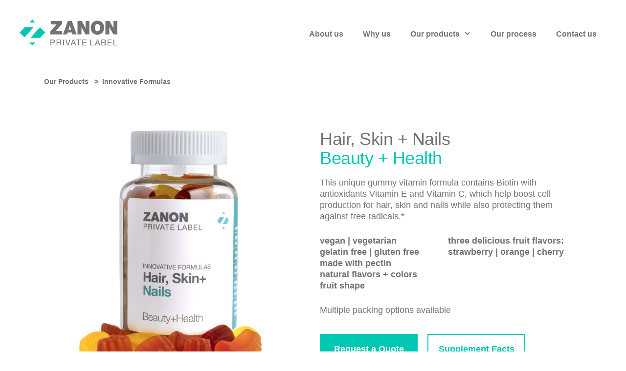

--- FILE ---
content_type: text/html; charset=UTF-8
request_url: https://zanonprivatelabel.com/innovative-formulas-hair-skin-nails/
body_size: 16740
content:
<!DOCTYPE html>
<html lang="en-US">
<head>
	<meta charset="UTF-8">
	<link rel="profile" href="https://gmpg.org/xfn/11">
	<meta name='robots' content='index, follow, max-image-preview:large, max-snippet:-1, max-video-preview:-1' />

	<!-- This site is optimized with the Yoast SEO plugin v26.5 - https://yoast.com/wordpress/plugins/seo/ -->
	<title>Hair, Skin + Nails - Zanon Private Label</title>
	<link rel="canonical" href="https://zanonprivatelabel.com/innovative-formulas-hair-skin-nails/" />
	<meta property="og:locale" content="en_US" />
	<meta property="og:type" content="article" />
	<meta property="og:title" content="Hair, Skin + Nails - Zanon Private Label" />
	<meta property="og:description" content="Our Products   &gt;  Innovative Formulas Hair, Skin + Nails Beauty + Health This unique gummy vitamin formula contains Biotin with antioxidants Vitamin E and Vitamin C, which help boost cell production for hair, skin and nails while also protecting them against free radicals.* vegan | vegetariangelatin free | gluten freemade with pectinnatural flavors + ... Read more" />
	<meta property="og:url" content="https://zanonprivatelabel.com/innovative-formulas-hair-skin-nails/" />
	<meta property="og:site_name" content="Zanon Private Label" />
	<meta property="article:modified_time" content="2020-02-28T10:22:35+00:00" />
	<meta property="og:image" content="https://zanonprivatelabel.com/wp-content/uploads/2020/02/zanon_innovative-formulas_hair-skinnails.jpg" />
	<meta property="og:image:width" content="1175" />
	<meta property="og:image:height" content="1825" />
	<meta property="og:image:type" content="image/jpeg" />
	<meta name="twitter:card" content="summary_large_image" />
	<script type="application/ld+json" class="yoast-schema-graph">{"@context":"https://schema.org","@graph":[{"@type":"WebPage","@id":"https://zanonprivatelabel.com/innovative-formulas-hair-skin-nails/","url":"https://zanonprivatelabel.com/innovative-formulas-hair-skin-nails/","name":"Hair, Skin + Nails - Zanon Private Label","isPartOf":{"@id":"https://zanonprivatelabel.com/#website"},"primaryImageOfPage":{"@id":"https://zanonprivatelabel.com/innovative-formulas-hair-skin-nails/#primaryimage"},"image":{"@id":"https://zanonprivatelabel.com/innovative-formulas-hair-skin-nails/#primaryimage"},"thumbnailUrl":"https://zanonprivatelabel.com/wp-content/uploads/2020/02/zanon_innovative-formulas_hair-skinnails.jpg","datePublished":"2020-02-26T06:18:07+00:00","dateModified":"2020-02-28T10:22:35+00:00","breadcrumb":{"@id":"https://zanonprivatelabel.com/innovative-formulas-hair-skin-nails/#breadcrumb"},"inLanguage":"en-US","potentialAction":[{"@type":"ReadAction","target":["https://zanonprivatelabel.com/innovative-formulas-hair-skin-nails/"]}]},{"@type":"ImageObject","inLanguage":"en-US","@id":"https://zanonprivatelabel.com/innovative-formulas-hair-skin-nails/#primaryimage","url":"https://zanonprivatelabel.com/wp-content/uploads/2020/02/zanon_innovative-formulas_hair-skinnails.jpg","contentUrl":"https://zanonprivatelabel.com/wp-content/uploads/2020/02/zanon_innovative-formulas_hair-skinnails.jpg","width":1175,"height":1825},{"@type":"BreadcrumbList","@id":"https://zanonprivatelabel.com/innovative-formulas-hair-skin-nails/#breadcrumb","itemListElement":[{"@type":"ListItem","position":1,"name":"Home","item":"https://zanonprivatelabel.com/"},{"@type":"ListItem","position":2,"name":"Hair, Skin + Nails"}]},{"@type":"WebSite","@id":"https://zanonprivatelabel.com/#website","url":"https://zanonprivatelabel.com/","name":"Zanon Private Label","description":"The Gummy Vitamin Experts","publisher":{"@id":"https://zanonprivatelabel.com/#organization"},"potentialAction":[{"@type":"SearchAction","target":{"@type":"EntryPoint","urlTemplate":"https://zanonprivatelabel.com/?s={search_term_string}"},"query-input":{"@type":"PropertyValueSpecification","valueRequired":true,"valueName":"search_term_string"}}],"inLanguage":"en-US"},{"@type":"Organization","@id":"https://zanonprivatelabel.com/#organization","name":"Zanon Private Label","url":"https://zanonprivatelabel.com/","logo":{"@type":"ImageObject","inLanguage":"en-US","@id":"https://zanonprivatelabel.com/#/schema/logo/image/","url":"https://zanonprivatelabel.com/wp-content/uploads/2020/02/zanon-private-label_logo_RGB.svg","contentUrl":"https://zanonprivatelabel.com/wp-content/uploads/2020/02/zanon-private-label_logo_RGB.svg","caption":"Zanon Private Label"},"image":{"@id":"https://zanonprivatelabel.com/#/schema/logo/image/"}}]}</script>
	<!-- / Yoast SEO plugin. -->


<link rel="alternate" type="application/rss+xml" title="Zanon Private Label &raquo; Feed" href="https://zanonprivatelabel.com/feed/" />
<link rel="alternate" type="application/rss+xml" title="Zanon Private Label &raquo; Comments Feed" href="https://zanonprivatelabel.com/comments/feed/" />
<link rel="alternate" title="oEmbed (JSON)" type="application/json+oembed" href="https://zanonprivatelabel.com/wp-json/oembed/1.0/embed?url=https%3A%2F%2Fzanonprivatelabel.com%2Finnovative-formulas-hair-skin-nails%2F" />
<link rel="alternate" title="oEmbed (XML)" type="text/xml+oembed" href="https://zanonprivatelabel.com/wp-json/oembed/1.0/embed?url=https%3A%2F%2Fzanonprivatelabel.com%2Finnovative-formulas-hair-skin-nails%2F&#038;format=xml" />
<style id='wp-img-auto-sizes-contain-inline-css' type='text/css'>
img:is([sizes=auto i],[sizes^="auto," i]){contain-intrinsic-size:3000px 1500px}
/*# sourceURL=wp-img-auto-sizes-contain-inline-css */
</style>

<style id='wp-emoji-styles-inline-css' type='text/css'>

	img.wp-smiley, img.emoji {
		display: inline !important;
		border: none !important;
		box-shadow: none !important;
		height: 1em !important;
		width: 1em !important;
		margin: 0 0.07em !important;
		vertical-align: -0.1em !important;
		background: none !important;
		padding: 0 !important;
	}
/*# sourceURL=wp-emoji-styles-inline-css */
</style>
<style id='classic-theme-styles-inline-css' type='text/css'>
/*! This file is auto-generated */
.wp-block-button__link{color:#fff;background-color:#32373c;border-radius:9999px;box-shadow:none;text-decoration:none;padding:calc(.667em + 2px) calc(1.333em + 2px);font-size:1.125em}.wp-block-file__button{background:#32373c;color:#fff;text-decoration:none}
/*# sourceURL=/wp-includes/css/classic-themes.min.css */
</style>
<style id='global-styles-inline-css' type='text/css'>
:root{--wp--preset--aspect-ratio--square: 1;--wp--preset--aspect-ratio--4-3: 4/3;--wp--preset--aspect-ratio--3-4: 3/4;--wp--preset--aspect-ratio--3-2: 3/2;--wp--preset--aspect-ratio--2-3: 2/3;--wp--preset--aspect-ratio--16-9: 16/9;--wp--preset--aspect-ratio--9-16: 9/16;--wp--preset--color--black: #000000;--wp--preset--color--cyan-bluish-gray: #abb8c3;--wp--preset--color--white: #ffffff;--wp--preset--color--pale-pink: #f78da7;--wp--preset--color--vivid-red: #cf2e2e;--wp--preset--color--luminous-vivid-orange: #ff6900;--wp--preset--color--luminous-vivid-amber: #fcb900;--wp--preset--color--light-green-cyan: #7bdcb5;--wp--preset--color--vivid-green-cyan: #00d084;--wp--preset--color--pale-cyan-blue: #8ed1fc;--wp--preset--color--vivid-cyan-blue: #0693e3;--wp--preset--color--vivid-purple: #9b51e0;--wp--preset--gradient--vivid-cyan-blue-to-vivid-purple: linear-gradient(135deg,rgb(6,147,227) 0%,rgb(155,81,224) 100%);--wp--preset--gradient--light-green-cyan-to-vivid-green-cyan: linear-gradient(135deg,rgb(122,220,180) 0%,rgb(0,208,130) 100%);--wp--preset--gradient--luminous-vivid-amber-to-luminous-vivid-orange: linear-gradient(135deg,rgb(252,185,0) 0%,rgb(255,105,0) 100%);--wp--preset--gradient--luminous-vivid-orange-to-vivid-red: linear-gradient(135deg,rgb(255,105,0) 0%,rgb(207,46,46) 100%);--wp--preset--gradient--very-light-gray-to-cyan-bluish-gray: linear-gradient(135deg,rgb(238,238,238) 0%,rgb(169,184,195) 100%);--wp--preset--gradient--cool-to-warm-spectrum: linear-gradient(135deg,rgb(74,234,220) 0%,rgb(151,120,209) 20%,rgb(207,42,186) 40%,rgb(238,44,130) 60%,rgb(251,105,98) 80%,rgb(254,248,76) 100%);--wp--preset--gradient--blush-light-purple: linear-gradient(135deg,rgb(255,206,236) 0%,rgb(152,150,240) 100%);--wp--preset--gradient--blush-bordeaux: linear-gradient(135deg,rgb(254,205,165) 0%,rgb(254,45,45) 50%,rgb(107,0,62) 100%);--wp--preset--gradient--luminous-dusk: linear-gradient(135deg,rgb(255,203,112) 0%,rgb(199,81,192) 50%,rgb(65,88,208) 100%);--wp--preset--gradient--pale-ocean: linear-gradient(135deg,rgb(255,245,203) 0%,rgb(182,227,212) 50%,rgb(51,167,181) 100%);--wp--preset--gradient--electric-grass: linear-gradient(135deg,rgb(202,248,128) 0%,rgb(113,206,126) 100%);--wp--preset--gradient--midnight: linear-gradient(135deg,rgb(2,3,129) 0%,rgb(40,116,252) 100%);--wp--preset--font-size--small: 13px;--wp--preset--font-size--medium: 20px;--wp--preset--font-size--large: 36px;--wp--preset--font-size--x-large: 42px;--wp--preset--spacing--20: 0.44rem;--wp--preset--spacing--30: 0.67rem;--wp--preset--spacing--40: 1rem;--wp--preset--spacing--50: 1.5rem;--wp--preset--spacing--60: 2.25rem;--wp--preset--spacing--70: 3.38rem;--wp--preset--spacing--80: 5.06rem;--wp--preset--shadow--natural: 6px 6px 9px rgba(0, 0, 0, 0.2);--wp--preset--shadow--deep: 12px 12px 50px rgba(0, 0, 0, 0.4);--wp--preset--shadow--sharp: 6px 6px 0px rgba(0, 0, 0, 0.2);--wp--preset--shadow--outlined: 6px 6px 0px -3px rgb(255, 255, 255), 6px 6px rgb(0, 0, 0);--wp--preset--shadow--crisp: 6px 6px 0px rgb(0, 0, 0);}:where(.is-layout-flex){gap: 0.5em;}:where(.is-layout-grid){gap: 0.5em;}body .is-layout-flex{display: flex;}.is-layout-flex{flex-wrap: wrap;align-items: center;}.is-layout-flex > :is(*, div){margin: 0;}body .is-layout-grid{display: grid;}.is-layout-grid > :is(*, div){margin: 0;}:where(.wp-block-columns.is-layout-flex){gap: 2em;}:where(.wp-block-columns.is-layout-grid){gap: 2em;}:where(.wp-block-post-template.is-layout-flex){gap: 1.25em;}:where(.wp-block-post-template.is-layout-grid){gap: 1.25em;}.has-black-color{color: var(--wp--preset--color--black) !important;}.has-cyan-bluish-gray-color{color: var(--wp--preset--color--cyan-bluish-gray) !important;}.has-white-color{color: var(--wp--preset--color--white) !important;}.has-pale-pink-color{color: var(--wp--preset--color--pale-pink) !important;}.has-vivid-red-color{color: var(--wp--preset--color--vivid-red) !important;}.has-luminous-vivid-orange-color{color: var(--wp--preset--color--luminous-vivid-orange) !important;}.has-luminous-vivid-amber-color{color: var(--wp--preset--color--luminous-vivid-amber) !important;}.has-light-green-cyan-color{color: var(--wp--preset--color--light-green-cyan) !important;}.has-vivid-green-cyan-color{color: var(--wp--preset--color--vivid-green-cyan) !important;}.has-pale-cyan-blue-color{color: var(--wp--preset--color--pale-cyan-blue) !important;}.has-vivid-cyan-blue-color{color: var(--wp--preset--color--vivid-cyan-blue) !important;}.has-vivid-purple-color{color: var(--wp--preset--color--vivid-purple) !important;}.has-black-background-color{background-color: var(--wp--preset--color--black) !important;}.has-cyan-bluish-gray-background-color{background-color: var(--wp--preset--color--cyan-bluish-gray) !important;}.has-white-background-color{background-color: var(--wp--preset--color--white) !important;}.has-pale-pink-background-color{background-color: var(--wp--preset--color--pale-pink) !important;}.has-vivid-red-background-color{background-color: var(--wp--preset--color--vivid-red) !important;}.has-luminous-vivid-orange-background-color{background-color: var(--wp--preset--color--luminous-vivid-orange) !important;}.has-luminous-vivid-amber-background-color{background-color: var(--wp--preset--color--luminous-vivid-amber) !important;}.has-light-green-cyan-background-color{background-color: var(--wp--preset--color--light-green-cyan) !important;}.has-vivid-green-cyan-background-color{background-color: var(--wp--preset--color--vivid-green-cyan) !important;}.has-pale-cyan-blue-background-color{background-color: var(--wp--preset--color--pale-cyan-blue) !important;}.has-vivid-cyan-blue-background-color{background-color: var(--wp--preset--color--vivid-cyan-blue) !important;}.has-vivid-purple-background-color{background-color: var(--wp--preset--color--vivid-purple) !important;}.has-black-border-color{border-color: var(--wp--preset--color--black) !important;}.has-cyan-bluish-gray-border-color{border-color: var(--wp--preset--color--cyan-bluish-gray) !important;}.has-white-border-color{border-color: var(--wp--preset--color--white) !important;}.has-pale-pink-border-color{border-color: var(--wp--preset--color--pale-pink) !important;}.has-vivid-red-border-color{border-color: var(--wp--preset--color--vivid-red) !important;}.has-luminous-vivid-orange-border-color{border-color: var(--wp--preset--color--luminous-vivid-orange) !important;}.has-luminous-vivid-amber-border-color{border-color: var(--wp--preset--color--luminous-vivid-amber) !important;}.has-light-green-cyan-border-color{border-color: var(--wp--preset--color--light-green-cyan) !important;}.has-vivid-green-cyan-border-color{border-color: var(--wp--preset--color--vivid-green-cyan) !important;}.has-pale-cyan-blue-border-color{border-color: var(--wp--preset--color--pale-cyan-blue) !important;}.has-vivid-cyan-blue-border-color{border-color: var(--wp--preset--color--vivid-cyan-blue) !important;}.has-vivid-purple-border-color{border-color: var(--wp--preset--color--vivid-purple) !important;}.has-vivid-cyan-blue-to-vivid-purple-gradient-background{background: var(--wp--preset--gradient--vivid-cyan-blue-to-vivid-purple) !important;}.has-light-green-cyan-to-vivid-green-cyan-gradient-background{background: var(--wp--preset--gradient--light-green-cyan-to-vivid-green-cyan) !important;}.has-luminous-vivid-amber-to-luminous-vivid-orange-gradient-background{background: var(--wp--preset--gradient--luminous-vivid-amber-to-luminous-vivid-orange) !important;}.has-luminous-vivid-orange-to-vivid-red-gradient-background{background: var(--wp--preset--gradient--luminous-vivid-orange-to-vivid-red) !important;}.has-very-light-gray-to-cyan-bluish-gray-gradient-background{background: var(--wp--preset--gradient--very-light-gray-to-cyan-bluish-gray) !important;}.has-cool-to-warm-spectrum-gradient-background{background: var(--wp--preset--gradient--cool-to-warm-spectrum) !important;}.has-blush-light-purple-gradient-background{background: var(--wp--preset--gradient--blush-light-purple) !important;}.has-blush-bordeaux-gradient-background{background: var(--wp--preset--gradient--blush-bordeaux) !important;}.has-luminous-dusk-gradient-background{background: var(--wp--preset--gradient--luminous-dusk) !important;}.has-pale-ocean-gradient-background{background: var(--wp--preset--gradient--pale-ocean) !important;}.has-electric-grass-gradient-background{background: var(--wp--preset--gradient--electric-grass) !important;}.has-midnight-gradient-background{background: var(--wp--preset--gradient--midnight) !important;}.has-small-font-size{font-size: var(--wp--preset--font-size--small) !important;}.has-medium-font-size{font-size: var(--wp--preset--font-size--medium) !important;}.has-large-font-size{font-size: var(--wp--preset--font-size--large) !important;}.has-x-large-font-size{font-size: var(--wp--preset--font-size--x-large) !important;}
:where(.wp-block-post-template.is-layout-flex){gap: 1.25em;}:where(.wp-block-post-template.is-layout-grid){gap: 1.25em;}
:where(.wp-block-term-template.is-layout-flex){gap: 1.25em;}:where(.wp-block-term-template.is-layout-grid){gap: 1.25em;}
:where(.wp-block-columns.is-layout-flex){gap: 2em;}:where(.wp-block-columns.is-layout-grid){gap: 2em;}
:root :where(.wp-block-pullquote){font-size: 1.5em;line-height: 1.6;}
/*# sourceURL=global-styles-inline-css */
</style>
<link rel='stylesheet' id='generate-style-grid-css' href='https://zanonprivatelabel.com/wp-content/themes/generatepress/css/unsemantic-grid.min.css?ver=2.4.2' type='text/css' media='all' />
<link rel='stylesheet' id='generate-style-css' href='https://zanonprivatelabel.com/wp-content/themes/generatepress/style.min.css?ver=2.4.2' type='text/css' media='all' />
<style id='generate-style-inline-css' type='text/css'>
.generate-page-header, .page-header-image, .page-header-image-single {display:none}.entry-header {display:none} .page-content, .entry-content, .entry-summary {margin-top:0}
body{background-color:#ffffff;color:#707372;}a, a:visited{color:#707372;}a:visited{color:#707372;}a:hover, a:focus, a:active{color:#00c7b1;}body .grid-container{max-width:1100px;}.wp-block-group__inner-container{max-width:1100px;margin-left:auto;margin-right:auto;}.site-header .header-image{width:200px;}body, button, input, select, textarea{font-family:Helvetica;font-size:18px;}body{line-height:1.3;}.entry-content > [class*="wp-block-"]:not(:last-child){margin-bottom:1.5em;}.main-navigation a, .menu-toggle{font-family:Helvetica;font-weight:600;font-size:16px;}.main-navigation .main-nav ul ul li a{font-size:15px;}h1{font-weight:normal;font-size:36px;line-height:1.1em;}h2{font-weight:600;line-height:1.1em;}h3{font-weight:600;font-size:24px;line-height:1.1em;}h4{font-weight:600;font-size:18px;line-height:1.1em;}h5{font-weight:600;font-size:24px;line-height:1.1em;}h6{font-weight:600;font-size:14px;line-height:1.1em;}@media (max-width:768px){.main-title{font-size:30px;}h1{font-size:30px;}h2{font-size:25px;}}.top-bar{background-color:#636363;color:#ffffff;}.top-bar a,.top-bar a:visited{color:#ffffff;}.top-bar a:hover{color:#303030;}.site-header{background-color:#ffffff;color:#3a3a3a;}.site-header a,.site-header a:visited{color:#3a3a3a;}.main-title a,.main-title a:hover,.main-title a:visited{color:#3a3a3a;}.site-description{color:#757575;}.main-navigation,.main-navigation ul ul{background-color:#ffffff;}.main-navigation .main-nav ul li a,.menu-toggle{color:#707372;}.main-navigation .main-nav ul li:hover > a,.main-navigation .main-nav ul li:focus > a, .main-navigation .main-nav ul li.sfHover > a{color:#00c7b1;background-color:#ffffff;}button.menu-toggle:hover,button.menu-toggle:focus,.main-navigation .mobile-bar-items a,.main-navigation .mobile-bar-items a:hover,.main-navigation .mobile-bar-items a:focus{color:#707372;}.main-navigation .main-nav ul li[class*="current-menu-"] > a{color:#00c7b1;background-color:#ffffff;}.main-navigation .main-nav ul li[class*="current-menu-"] > a:hover,.main-navigation .main-nav ul li[class*="current-menu-"].sfHover > a{color:#00c7b1;background-color:#ffffff;}.navigation-search input[type="search"],.navigation-search input[type="search"]:active, .navigation-search input[type="search"]:focus, .main-navigation .main-nav ul li.search-item.active > a{color:#707372;background-color:#ffffff;}.main-navigation ul ul{background-color:#ffffff;}.main-navigation .main-nav ul ul li a{color:#707372;}.main-navigation .main-nav ul ul li:hover > a,.main-navigation .main-nav ul ul li:focus > a,.main-navigation .main-nav ul ul li.sfHover > a{color:#00c7b1;background-color:#ffffff;}.main-navigation .main-nav ul ul li[class*="current-menu-"] > a{color:#00c7b1;background-color:#ffffff;}.main-navigation .main-nav ul ul li[class*="current-menu-"] > a:hover,.main-navigation .main-nav ul ul li[class*="current-menu-"].sfHover > a{color:#00c7b1;background-color:#ffffff;}.separate-containers .inside-article, .separate-containers .comments-area, .separate-containers .page-header, .one-container .container, .separate-containers .paging-navigation, .inside-page-header{color:#707372;background-color:#ffffff;}.inside-article a,.inside-article a:visited,.paging-navigation a,.paging-navigation a:visited,.comments-area a,.comments-area a:visited,.page-header a,.page-header a:visited{color:#707372;}.inside-article a:hover,.paging-navigation a:hover,.comments-area a:hover,.page-header a:hover{color:#00c7b1;}.entry-header h1,.page-header h1{color:#707372;}.entry-title a,.entry-title a:visited{color:#d6d6d6;}.entry-title a:hover{color:#00c7b1;}.entry-meta{color:#707372;}.entry-meta a,.entry-meta a:visited{color:#707372;}.entry-meta a:hover{color:#00c7b1;}h1{color:#707372;}h2{color:#707372;}h3{color:#707372;}h4{color:#707372;}h5{color:#00c7b1;}.sidebar .widget{background-color:#ffffff;}.sidebar .widget .widget-title{color:#000000;}.footer-widgets{background-color:#ffffff;}.footer-widgets .widget-title{color:#000000;}.site-info{color:#ffffff;background-color:#222222;}.site-info a,.site-info a:visited{color:#ffffff;}.site-info a:hover{color:#606060;}.footer-bar .widget_nav_menu .current-menu-item a{color:#606060;}input[type="text"],input[type="email"],input[type="url"],input[type="password"],input[type="search"],input[type="tel"],input[type="number"],textarea,select{color:#666666;background-color:#fafafa;border-color:#cccccc;}input[type="text"]:focus,input[type="email"]:focus,input[type="url"]:focus,input[type="password"]:focus,input[type="search"]:focus,input[type="tel"]:focus,input[type="number"]:focus,textarea:focus,select:focus{color:#666666;background-color:#ffffff;border-color:#bfbfbf;}button,html input[type="button"],input[type="reset"],input[type="submit"],a.button,a.button:visited,a.wp-block-button__link:not(.has-background){color:#ffffff;background-color:#00c7b1;}button:hover,html input[type="button"]:hover,input[type="reset"]:hover,input[type="submit"]:hover,a.button:hover,button:focus,html input[type="button"]:focus,input[type="reset"]:focus,input[type="submit"]:focus,a.button:focus,a.wp-block-button__link:not(.has-background):active,a.wp-block-button__link:not(.has-background):focus,a.wp-block-button__link:not(.has-background):hover{color:#ffffff;background-color:rgba(0,198,175,0.5);}.generate-back-to-top,.generate-back-to-top:visited{background-color:rgba( 0,0,0,0.4 );color:#ffffff;}.generate-back-to-top:hover,.generate-back-to-top:focus{background-color:rgba( 0,0,0,0.6 );color:#ffffff;}.inside-header{padding:40px 40px 0px 40px;}.entry-content .alignwide, body:not(.no-sidebar) .entry-content .alignfull{margin-left:-40px;width:calc(100% + 80px);max-width:calc(100% + 80px);}.container.grid-container{max-width:1180px;}.separate-containers .widget, .separate-containers .site-main > *, .separate-containers .page-header, .widget-area .main-navigation{margin-bottom:0px;}.separate-containers .site-main{margin:0px;}.both-right.separate-containers .inside-left-sidebar{margin-right:0px;}.both-right.separate-containers .inside-right-sidebar{margin-left:0px;}.both-left.separate-containers .inside-left-sidebar{margin-right:0px;}.both-left.separate-containers .inside-right-sidebar{margin-left:0px;}.separate-containers .page-header-image, .separate-containers .page-header-contained, .separate-containers .page-header-image-single, .separate-containers .page-header-content-single{margin-top:0px;}.separate-containers .inside-right-sidebar, .separate-containers .inside-left-sidebar{margin-top:0px;margin-bottom:0px;}.rtl .menu-item-has-children .dropdown-menu-toggle{padding-left:20px;}.rtl .main-navigation .main-nav ul li.menu-item-has-children > a{padding-right:20px;}@media (max-width:768px){.separate-containers .inside-article, .separate-containers .comments-area, .separate-containers .page-header, .separate-containers .paging-navigation, .one-container .site-content, .inside-page-header, .wp-block-group__inner-container{padding:30px;}.entry-content .alignwide, body:not(.no-sidebar) .entry-content .alignfull{margin-left:-30px;width:calc(100% + 60px);max-width:calc(100% + 60px);}}.one-container .sidebar .widget{padding:0px;}.page .entry-content{margin-top:0px;}@media (max-width: 768px){.main-navigation .menu-toggle,.main-navigation .mobile-bar-items,.sidebar-nav-mobile:not(#sticky-placeholder){display:block;}.main-navigation ul,.gen-sidebar-nav{display:none;}[class*="nav-float-"] .site-header .inside-header > *{float:none;clear:both;}}@font-face {font-family: "GeneratePress";src:  url("https://zanonprivatelabel.com/wp-content/themes/generatepress/fonts/generatepress.eot");src:  url("https://zanonprivatelabel.com/wp-content/themes/generatepress/fonts/generatepress.eot#iefix") format("embedded-opentype"),  url("https://zanonprivatelabel.com/wp-content/themes/generatepress/fonts/generatepress.woff2") format("woff2"),  url("https://zanonprivatelabel.com/wp-content/themes/generatepress/fonts/generatepress.woff") format("woff"),  url("https://zanonprivatelabel.com/wp-content/themes/generatepress/fonts/generatepress.ttf") format("truetype"),  url("https://zanonprivatelabel.com/wp-content/themes/generatepress/fonts/generatepress.svg#GeneratePress") format("svg");font-weight: normal;font-style: normal;}.main-navigation .slideout-toggle a:before,.slide-opened .slideout-overlay .slideout-exit:before {font-family: GeneratePress;}.slideout-navigation .dropdown-menu-toggle:before {content: "\f107" !important;}.slideout-navigation .sfHover > a .dropdown-menu-toggle:before {content: "\f106" !important;}
.dynamic-author-image-rounded{border-radius:100%;}.dynamic-featured-image, .dynamic-author-image{vertical-align:middle;}.one-container.blog .dynamic-content-template:not(:last-child), .one-container.archive .dynamic-content-template:not(:last-child){padding-bottom:0px;}.dynamic-entry-excerpt > p:last-child{margin-bottom:0px;}
.main-navigation .main-nav ul li a,.menu-toggle,.main-navigation .mobile-bar-items a{transition: line-height 300ms ease}.main-navigation.toggled .main-nav > ul{background-color: #ffffff}
h1.entry-title{font-size:36px;line-height:1.1em;}h2.entry-title{font-weight:600;font-size:32px;line-height:1.1em;}.navigation-branding .main-title{font-weight:bold;text-transform:none;font-size:45px;}@media (max-width: 768px){.navigation-branding .main-title{font-size:30px;}}
@media (min-width: 769px) and (max-width: 1024px),(min-width:1025px){.main-navigation.sticky-navigation-transition .main-nav > ul > li > a,.sticky-navigation-transition .menu-toggle,.main-navigation.sticky-navigation-transition .mobile-bar-items a, .sticky-navigation-transition .navigation-branding .main-title{line-height:130px;}.main-navigation.sticky-navigation-transition .site-logo img, .main-navigation.sticky-navigation-transition .navigation-search input[type="search"], .main-navigation.sticky-navigation-transition .navigation-branding img{height:130px;}}
/*# sourceURL=generate-style-inline-css */
</style>
<link rel='stylesheet' id='generate-mobile-style-css' href='https://zanonprivatelabel.com/wp-content/themes/generatepress/css/mobile.min.css?ver=2.4.2' type='text/css' media='all' />
<link rel='stylesheet' id='font-awesome-css' href='https://zanonprivatelabel.com/wp-content/plugins/elementor/assets/lib/font-awesome/css/font-awesome.min.css?ver=4.7.0' type='text/css' media='all' />
<link rel='stylesheet' id='elementor-icons-css' href='https://zanonprivatelabel.com/wp-content/plugins/elementor/assets/lib/eicons/css/elementor-icons.min.css?ver=5.46.0' type='text/css' media='all' />
<link rel='stylesheet' id='elementor-frontend-css' href='https://zanonprivatelabel.com/wp-content/plugins/elementor/assets/css/frontend.min.css?ver=3.34.2' type='text/css' media='all' />
<link rel='stylesheet' id='elementor-post-36-css' href='https://zanonprivatelabel.com/wp-content/uploads/elementor/css/post-36.css?ver=1769045023' type='text/css' media='all' />
<link rel='stylesheet' id='widget-image-css' href='https://zanonprivatelabel.com/wp-content/plugins/elementor/assets/css/widget-image.min.css?ver=3.34.2' type='text/css' media='all' />
<link rel='stylesheet' id='elementor-post-713-css' href='https://zanonprivatelabel.com/wp-content/uploads/elementor/css/post-713.css?ver=1769304282' type='text/css' media='all' />
<link rel='stylesheet' id='generate-blog-images-css' href='https://zanonprivatelabel.com/wp-content/plugins/gp-premium/blog/functions/css/featured-images.min.css?ver=2.1.2' type='text/css' media='all' />
<link rel='stylesheet' id='generate-sticky-css' href='https://zanonprivatelabel.com/wp-content/plugins/gp-premium/menu-plus/functions/css/sticky.min.css?ver=2.1.2' type='text/css' media='all' />
<link rel='stylesheet' id='generate-navigation-branding-css' href='https://zanonprivatelabel.com/wp-content/plugins/gp-premium/menu-plus/functions/css/navigation-branding.min.css?ver=2.1.2' type='text/css' media='all' />
<style id='generate-navigation-branding-inline-css' type='text/css'>
.main-navigation .sticky-navigation-logo, .main-navigation.navigation-stick .site-logo:not(.mobile-header-logo){display:none;}.main-navigation.navigation-stick .sticky-navigation-logo{display:block;}.navigation-branding img, .site-logo.mobile-header-logo img{height:60px;width:auto;}.navigation-branding .main-title{line-height:60px;}@media (max-width: 1110px){#site-navigation .navigation-branding, #sticky-navigation .navigation-branding{margin-left:10px;}}@media (max-width: 768px){.main-navigation:not(.slideout-navigation) .main-nav{-ms-flex:0 0 100%;flex:0 0 100%;}.main-navigation:not(.slideout-navigation) .inside-navigation{-ms-flex-wrap:wrap;flex-wrap:wrap;display:-webkit-box;display:-ms-flexbox;display:flex;}.nav-aligned-center .navigation-branding, .nav-aligned-left .navigation-branding{margin-right:auto;}.nav-aligned-center  .main-navigation.has-branding:not(.slideout-navigation) .inside-navigation .main-nav,.nav-aligned-center  .main-navigation.has-sticky-branding.navigation-stick .inside-navigation .main-nav,.nav-aligned-left  .main-navigation.has-branding:not(.slideout-navigation) .inside-navigation .main-nav,.nav-aligned-left  .main-navigation.has-sticky-branding.navigation-stick .inside-navigation .main-nav{margin-right:0px;}}
/*# sourceURL=generate-navigation-branding-inline-css */
</style>
<link rel='stylesheet' id='elementor-gf-local-roboto-css' href='http://zanonprivatelabel.com/wp-content/uploads/elementor/google-fonts/css/roboto.css?ver=1744843741' type='text/css' media='all' />
<link rel='stylesheet' id='elementor-gf-local-robotoslab-css' href='http://zanonprivatelabel.com/wp-content/uploads/elementor/google-fonts/css/robotoslab.css?ver=1744843742' type='text/css' media='all' />
<script type="text/javascript" src="https://zanonprivatelabel.com/wp-includes/js/jquery/jquery.min.js?ver=3.7.1" id="jquery-core-js"></script>
<script type="text/javascript" src="https://zanonprivatelabel.com/wp-includes/js/jquery/jquery-migrate.min.js?ver=3.4.1" id="jquery-migrate-js"></script>
<link rel="https://api.w.org/" href="https://zanonprivatelabel.com/wp-json/" /><link rel="alternate" title="JSON" type="application/json" href="https://zanonprivatelabel.com/wp-json/wp/v2/pages/713" /><link rel="EditURI" type="application/rsd+xml" title="RSD" href="https://zanonprivatelabel.com/xmlrpc.php?rsd" />
<meta name="generator" content="WordPress 6.9" />
<link rel='shortlink' href='https://zanonprivatelabel.com/?p=713' />
<meta name="viewport" content="width=device-width, initial-scale=1"><meta name="generator" content="Elementor 3.34.2; features: additional_custom_breakpoints; settings: css_print_method-external, google_font-enabled, font_display-auto">
<style type="text/css">.recentcomments a{display:inline !important;padding:0 !important;margin:0 !important;}</style>			<style>
				.e-con.e-parent:nth-of-type(n+4):not(.e-lazyloaded):not(.e-no-lazyload),
				.e-con.e-parent:nth-of-type(n+4):not(.e-lazyloaded):not(.e-no-lazyload) * {
					background-image: none !important;
				}
				@media screen and (max-height: 1024px) {
					.e-con.e-parent:nth-of-type(n+3):not(.e-lazyloaded):not(.e-no-lazyload),
					.e-con.e-parent:nth-of-type(n+3):not(.e-lazyloaded):not(.e-no-lazyload) * {
						background-image: none !important;
					}
				}
				@media screen and (max-height: 640px) {
					.e-con.e-parent:nth-of-type(n+2):not(.e-lazyloaded):not(.e-no-lazyload),
					.e-con.e-parent:nth-of-type(n+2):not(.e-lazyloaded):not(.e-no-lazyload) * {
						background-image: none !important;
					}
				}
			</style>
			<link rel="icon" href="https://zanonprivatelabel.com/wp-content/uploads/2020/02/zanon-private-label_favicon.png" sizes="32x32" />
<link rel="icon" href="https://zanonprivatelabel.com/wp-content/uploads/2020/02/zanon-private-label_favicon.png" sizes="192x192" />
<link rel="apple-touch-icon" href="https://zanonprivatelabel.com/wp-content/uploads/2020/02/zanon-private-label_favicon.png" />
<meta name="msapplication-TileImage" content="https://zanonprivatelabel.com/wp-content/uploads/2020/02/zanon-private-label_favicon.png" />
		<style type="text/css" id="wp-custom-css">
			@font-face {
    font-family: 'HelveticaNeue-Bold'; 
    src: url('/wp-content/themes/generatepress/fonts/HelveticaNeueLTStd-Bd.otf');
	font-weight:normal;
	font-style: normal;
}

@font-face {
    font-family: 'HelveticaNeue-Bold-Italic'; 
    src: url('/wp-content/themes/generatepress/fonts/HelveticaNeueLTStd-BdIt.otf'); 
	font-weight:normal;
	font-style: normal;
}


@font-face {
    font-family: 'HelveticaNeue-Roman'; 
    src: url('/wp-content/themes/generatepress/fonts/HelveticaNeueLTStd-Roman.otf'); 
	font-weight:normal;
	font-style: normal;
}

@font-face {
    font-family: 'HelveticaNeue-Italic'; 
    src: url('/wp-content/themes/generatepress/fonts/HelveticaNeueLTStd-It.otf'); 
	font-weight:normal;
	font-style: normal;
}



.teal
{color: #00c7b1 !important;}

.bright-teal
{color: #00ead0 !important;}

.gray
{color: #707372 !important;}

.orange
{color: #fe5000 !important;}

.yellow
	{color: #ffa400 !important;}

.medium-gray
	{color: #8e9089 !important;}

.light-gray
	{color: #e2e3e7 !important;}


.footer p, .footer p a
{font-size: 14px !important; line-height: 1.8em !important; color: #fff !important;}

.footer h6 a, .footer h6, .footer-contact h6 a {font-size: 14px !important; line-height: 1.2em !important; color:#fff !important;}

.footer h6 {margin-bottom:0 !important;}

.footer-contact p {font-size: 14px !important; line-height: 1.2em !important;}

.footer h6 a:hover {color: #00c7b1 !important;}

.footer p a:hover {color: #00c7b1 !important;}

.footer-contact h6 a:hover {color: #00c7b1 !important;}

.footer-contact p a:hover {color: #00c7b1 !important;}


.main-navigation.navigation-stick .sticky-navigation-logo {width:200px;}

.elementor-slides .swiper-slide-inner .elementor-slide-heading {font-size:36px !important; line-height:1.1em;}


/* Font rendering */
body #wrap_all{
text-rendering: optimizeLegibility;
-webkit-font-smoothing: antialiased;
-moz-osx-font-smoothing: grayscale;
}

html {
  -moz-osx-font-smoothing: grayscale;
  -webkit-font-smoothing: antialiased;
  font-weight: 400;
}

/**
 * Firefox specific rule
 */

@-moz-document url-prefix() {
  body {
    font-weight: lighter !important;
  }
}

ul
{list-style-position: inside !important; list-style-type:disc; margin-left: 0;}

.product-category h3 {font-weight:normal !important; margin-bottom:5px !important;}

span.product-name {font-weight:normal !important; color:#00c7b1 !important; letter-spacing: -0.5px;}

span.product-subheading {font-weight:normal !important; letter-spacing: -0.5px;}

span.product-name-adult {font-weight:normal !important; letter-spacing: -0.5px;}

span.product-subheading-adult {font-weight:normal !important; letter-spacing: -0.5px; color:#00c7b1 !important; }


h1 {letter-spacing: -0.5px;}

.page-title h1 {font-weight:bold !important;}

.large-body {font-size: 24px !important; line-height:1.2em !important; font-weight:normal !important;}

.large-body h2 {font-size:30px !important; line-height:1.2em !important; color:#00c7b1 !important; font-weight:normal !important; letter-spacing: -0.5px !important;}

.elementor-field-option  {font-size:16px !important; line-height: 1.6em;}

.fda {font-size:12px; padding: 10px; border: 1px solid #707372; }

.fda p {margin-bottom:0 !important;}

.product-button-quote .elementor-button, .product-button-supplement .elementor-button {min-width:200px;}

ol {margin-left:25px !important;}


@media only screen and (max-width: 768px){
	
	h1 {font-size:30px !important;}
	
	h2 {font-size:24px !important;}
	
		h3 {font-size:18px !important;}
	
		h4 {font-size:16px !important;}
	
	
	
}


@media only screen and (max-width: 480px) { 
	
h1 {font-size:30px !important;}
	
	h2 {font-size:24px !important;}
	
		h3 {font-size:18px !important;}
	
		h4 {font-size:16px !important;}
	
	.large-body {font-size: 21px !important; line-height:1.2em !important; font-weight:normal !important;}

.large-body h2 {font-size:24px !important; line-height:1.2em !important; color:#00c7b1 !important; font-weight:normal !important; letter-spacing: -0.5px !important;}
	
}

@media only screen and (max-width: 360px) { 
	
	h1 {font-size:30px !important;}
	
	h2 {font-size:24px !important;}
	
		h3 {font-size:18px !important;}
	
		h4 {font-size:16px !important;}

}


	@media only screen and (max-width: 768px) {

.elementor-160 .elementor-element.elementor-element-1cfa64e > .elementor-container {min-height:200px !important;}

.elementor-slides .swiper-slide-inner .elementor-slide-heading {font-size:24px !important;}



}

@media only screen and (max-width: 768px) {

.elementor-160 .elementor-element.elementor-element-1cfa64e > .elementor-container {min-height:200px !important;}

.elementor-slides .swiper-slide-inner .elementor-slide-heading {font-size:24px !important;}



#banner-right-column {min-height:275px;}

	
	
}


		</style>
		</head>

<body class="wp-singular page-template-default page page-id-713 wp-custom-logo wp-embed-responsive wp-theme-generatepress post-image-aligned-center sticky-menu-no-transition sticky-enabled both-sticky-menu no-sidebar nav-float-right fluid-header separate-containers active-footer-widgets-3 header-aligned-left dropdown-hover elementor-default elementor-kit-36 elementor-page elementor-page-713" itemtype="https://schema.org/WebPage" itemscope>
	<a class="screen-reader-text skip-link" href="#content" title="Skip to content">Skip to content</a>		<header id="masthead" class="site-header" itemtype="https://schema.org/WPHeader" itemscope>
			<div class="inside-header">
				<div class="site-logo">
				<a href="https://zanonprivatelabel.com/" title="Zanon Private Label" rel="home">
					<img  class="header-image" alt="Zanon Private Label" src="https://zanonprivatelabel.com/wp-content/uploads/2020/02/zanon-private-label_logo_RGB.svg" title="Zanon Private Label" />
				</a>
			</div>		<nav id="site-navigation" class="has-sticky-branding main-navigation" itemtype="https://schema.org/SiteNavigationElement" itemscope>
			<div class="inside-navigation grid-container grid-parent">
				<div class="navigation-branding"><div class="sticky-navigation-logo">
					<a href="https://zanonprivatelabel.com/" title="Zanon Private Label" rel="home">
						<img src="http://zanonprivatelabel.com/wp-content/uploads/2020/02/zanon-private-label_logo_RGB.svg" class="is-logo-image" alt="Zanon Private Label" width="" height="" />
					</a>
				</div></div>				<button class="menu-toggle" aria-controls="primary-menu" aria-expanded="false">
					<span class="mobile-menu">Menu</span>				</button>
				<div id="primary-menu" class="main-nav"><ul id="menu-main-menu" class=" menu sf-menu"><li id="menu-item-45" class="menu-item menu-item-type-post_type menu-item-object-page menu-item-45"><a href="https://zanonprivatelabel.com/about-us/">About us</a></li>
<li id="menu-item-514" class="menu-item menu-item-type-post_type menu-item-object-page menu-item-514"><a href="https://zanonprivatelabel.com/why-us/">Why us</a></li>
<li id="menu-item-460" class="menu-item menu-item-type-custom menu-item-object-custom menu-item-has-children menu-item-460"><a>Our products<span role="presentation" class="dropdown-menu-toggle"></span></a>
<ul class="sub-menu">
	<li id="menu-item-424" class="menu-item menu-item-type-post_type menu-item-object-page menu-item-424"><a href="https://zanonprivatelabel.com/kids/">Kids</a></li>
	<li id="menu-item-670" class="menu-item menu-item-type-post_type menu-item-object-page menu-item-670"><a href="https://zanonprivatelabel.com/adult/">Adult</a></li>
	<li id="menu-item-669" class="menu-item menu-item-type-post_type menu-item-object-page menu-item-669"><a href="https://zanonprivatelabel.com/innovative-formulas/">Innovative Formulas</a></li>
</ul>
</li>
<li id="menu-item-513" class="menu-item menu-item-type-post_type menu-item-object-page menu-item-513"><a href="https://zanonprivatelabel.com/our-process/">Our process</a></li>
<li id="menu-item-12" class="menu-item menu-item-type-post_type menu-item-object-page menu-item-12"><a href="https://zanonprivatelabel.com/contact-us/">Contact us</a></li>
</ul></div>			</div><!-- .inside-navigation -->
		</nav><!-- #site-navigation -->
					</div><!-- .inside-header -->
		</header><!-- #masthead -->
		<div class="featured-image page-header-image  grid-container grid-parent">
				<img width="1175" height="1825" src="https://zanonprivatelabel.com/wp-content/uploads/2020/02/zanon_innovative-formulas_hair-skinnails.jpg" class="attachment-full size-full" alt="" itemprop="image" decoding="async" srcset="https://zanonprivatelabel.com/wp-content/uploads/2020/02/zanon_innovative-formulas_hair-skinnails.jpg 1175w, https://zanonprivatelabel.com/wp-content/uploads/2020/02/zanon_innovative-formulas_hair-skinnails-193x300.jpg 193w, https://zanonprivatelabel.com/wp-content/uploads/2020/02/zanon_innovative-formulas_hair-skinnails-659x1024.jpg 659w, https://zanonprivatelabel.com/wp-content/uploads/2020/02/zanon_innovative-formulas_hair-skinnails-768x1193.jpg 768w, https://zanonprivatelabel.com/wp-content/uploads/2020/02/zanon_innovative-formulas_hair-skinnails-989x1536.jpg 989w" sizes="(max-width: 1175px) 100vw, 1175px" />
			</div>
	<div id="page" class="hfeed site grid-container container grid-parent">
				<div id="content" class="site-content">
			
	<div id="primary" class="content-area grid-parent mobile-grid-100 grid-100 tablet-grid-100">
		<main id="main" class="site-main">
			
<article id="post-713" class="post-713 page type-page status-publish has-post-thumbnail" itemtype="https://schema.org/CreativeWork" itemscope>
	<div class="inside-article">
		
		<div class="entry-content" itemprop="text">
					<div data-elementor-type="wp-page" data-elementor-id="713" class="elementor elementor-713">
						<section class="elementor-section elementor-top-section elementor-element elementor-element-d6bf068 elementor-section-full_width elementor-section-height-default elementor-section-height-default" data-id="d6bf068" data-element_type="section">
						<div class="elementor-container elementor-column-gap-default">
					<div class="elementor-column elementor-col-100 elementor-top-column elementor-element elementor-element-77e5823" data-id="77e5823" data-element_type="column">
			<div class="elementor-widget-wrap elementor-element-populated">
						<div class="elementor-element elementor-element-3d7710f breadcrumb-nav elementor-widget elementor-widget-text-editor" data-id="3d7710f" data-element_type="widget" data-widget_type="text-editor.default">
				<div class="elementor-widget-container">
									<h6>Our Products   &gt;  <a href="/innovative-formulas">Innovative Formulas</a></h6>								</div>
				</div>
					</div>
		</div>
					</div>
		</section>
				<section class="elementor-section elementor-top-section elementor-element elementor-element-725c2d21 elementor-section-full_width elementor-section-height-default elementor-section-height-default" data-id="725c2d21" data-element_type="section">
						<div class="elementor-container elementor-column-gap-default">
					<div class="elementor-column elementor-col-50 elementor-top-column elementor-element elementor-element-11567dc5" data-id="11567dc5" data-element_type="column">
			<div class="elementor-widget-wrap elementor-element-populated">
						<div class="elementor-element elementor-element-119886ef elementor-widget elementor-widget-image" data-id="119886ef" data-element_type="widget" data-widget_type="image.default">
				<div class="elementor-widget-container">
															<img fetchpriority="high" decoding="async" width="951" height="1024" src="https://zanonprivatelabel.com/wp-content/uploads/2020/02/zanon_innovative-formulas_hair-skinnails_with-gummies-951x1024.jpg" class="attachment-large size-large wp-image-355" alt="" srcset="https://zanonprivatelabel.com/wp-content/uploads/2020/02/zanon_innovative-formulas_hair-skinnails_with-gummies-951x1024.jpg 951w, https://zanonprivatelabel.com/wp-content/uploads/2020/02/zanon_innovative-formulas_hair-skinnails_with-gummies-279x300.jpg 279w, https://zanonprivatelabel.com/wp-content/uploads/2020/02/zanon_innovative-formulas_hair-skinnails_with-gummies-768x827.jpg 768w, https://zanonprivatelabel.com/wp-content/uploads/2020/02/zanon_innovative-formulas_hair-skinnails_with-gummies-1427x1536.jpg 1427w, https://zanonprivatelabel.com/wp-content/uploads/2020/02/zanon_innovative-formulas_hair-skinnails_with-gummies.jpg 1800w" sizes="(max-width: 951px) 100vw, 951px" />															</div>
				</div>
					</div>
		</div>
				<div class="elementor-column elementor-col-50 elementor-top-column elementor-element elementor-element-6992a049" data-id="6992a049" data-element_type="column">
			<div class="elementor-widget-wrap elementor-element-populated">
						<div class="elementor-element elementor-element-59b9f829 elementor-widget elementor-widget-html" data-id="59b9f829" data-element_type="widget" data-widget_type="html.default">
				<div class="elementor-widget-container">
					<h1><span class="product-name-adult">
    Hair, Skin + Nails
</span><br />
<span class="product-subheading-adult">
Beauty + Health
</span></h1>
<p>
This unique gummy vitamin formula contains Biotin with antioxidants Vitamin E
and Vitamin C, which help boost cell production for hair, skin and nails while also
protecting them against free radicals.*

</p>				</div>
				</div>
				<section class="elementor-section elementor-inner-section elementor-element elementor-element-15ab1669 elementor-section-boxed elementor-section-height-default elementor-section-height-default" data-id="15ab1669" data-element_type="section">
						<div class="elementor-container elementor-column-gap-default">
					<div class="elementor-column elementor-col-50 elementor-inner-column elementor-element elementor-element-5037e9e3" data-id="5037e9e3" data-element_type="column">
			<div class="elementor-widget-wrap elementor-element-populated">
						<div class="elementor-element elementor-element-3695d048 elementor-widget elementor-widget-text-editor" data-id="3695d048" data-element_type="widget" data-widget_type="text-editor.default">
				<div class="elementor-widget-container">
									<p><span style="font-weight: bold;">vegan | vegetarian<br />gelatin free | gluten free<br /></span><span style="font-weight: bold;">made with pectin<br />natural flavors + colors </span><br /><span style="font-weight: bold;">fruit shape</span></p>								</div>
				</div>
					</div>
		</div>
				<div class="elementor-column elementor-col-50 elementor-inner-column elementor-element elementor-element-1972c7de" data-id="1972c7de" data-element_type="column">
			<div class="elementor-widget-wrap elementor-element-populated">
						<div class="elementor-element elementor-element-218ea1e5 elementor-widget elementor-widget-text-editor" data-id="218ea1e5" data-element_type="widget" data-widget_type="text-editor.default">
				<div class="elementor-widget-container">
									<p><span style="font-weight: bold;">three delicious fruit flavors:<br />strawberry | orange | cherry </span></p>								</div>
				</div>
					</div>
		</div>
					</div>
		</section>
				<section class="elementor-section elementor-inner-section elementor-element elementor-element-59317e78 elementor-section-boxed elementor-section-height-default elementor-section-height-default" data-id="59317e78" data-element_type="section">
						<div class="elementor-container elementor-column-gap-default">
					<div class="elementor-column elementor-col-100 elementor-inner-column elementor-element elementor-element-7927424c" data-id="7927424c" data-element_type="column">
			<div class="elementor-widget-wrap elementor-element-populated">
						<div class="elementor-element elementor-element-53e6e8c2 elementor-widget elementor-widget-text-editor" data-id="53e6e8c2" data-element_type="widget" data-widget_type="text-editor.default">
				<div class="elementor-widget-container">
									<p>Multiple packing options available</p>								</div>
				</div>
					</div>
		</div>
					</div>
		</section>
				<section class="elementor-section elementor-inner-section elementor-element elementor-element-699c4b73 elementor-section-boxed elementor-section-height-default elementor-section-height-default" data-id="699c4b73" data-element_type="section">
						<div class="elementor-container elementor-column-gap-default">
					<div class="elementor-column elementor-col-100 elementor-inner-column elementor-element elementor-element-67875cbd" data-id="67875cbd" data-element_type="column">
			<div class="elementor-widget-wrap elementor-element-populated">
						<div class="elementor-element elementor-element-48bf5144 elementor-widget__width-auto product-button-quote elementor-widget elementor-widget-button" data-id="48bf5144" data-element_type="widget" data-widget_type="button.default">
				<div class="elementor-widget-container">
									<div class="elementor-button-wrapper">
					<a class="elementor-button elementor-button-link elementor-size-sm" href="/contact-us" target="_blank">
						<span class="elementor-button-content-wrapper">
									<span class="elementor-button-text">Request a Quote</span>
					</span>
					</a>
				</div>
								</div>
				</div>
				<div class="elementor-element elementor-element-5903837e elementor-widget__width-auto product-button-supplement elementor-widget elementor-widget-button" data-id="5903837e" data-element_type="widget" data-widget_type="button.default">
				<div class="elementor-widget-container">
									<div class="elementor-button-wrapper">
					<a class="elementor-button elementor-button-link elementor-size-sm" href="https://zanonprivatelabel.com/wp-content/uploads/2020/02/Hair_Skin_Nails.png" target="_blank">
						<span class="elementor-button-content-wrapper">
									<span class="elementor-button-text">Supplement Facts</span>
					</span>
					</a>
				</div>
								</div>
				</div>
					</div>
		</div>
					</div>
		</section>
				<section class="elementor-section elementor-inner-section elementor-element elementor-element-1714859b elementor-section-boxed elementor-section-height-default elementor-section-height-default" data-id="1714859b" data-element_type="section">
						<div class="elementor-container elementor-column-gap-default">
					<div class="elementor-column elementor-col-100 elementor-inner-column elementor-element elementor-element-5526aae2" data-id="5526aae2" data-element_type="column">
			<div class="elementor-widget-wrap elementor-element-populated">
						<div class="elementor-element elementor-element-29501a17 fda elementor-widget__width-initial elementor-widget elementor-widget-text-editor" data-id="29501a17" data-element_type="widget" data-widget_type="text-editor.default">
				<div class="elementor-widget-container">
									<p>*These statements have not been evaluated by the Food and Drug Administration. This product is not intended to diagnose, treat, cure or prevent any disease.</p>								</div>
				</div>
					</div>
		</div>
					</div>
		</section>
					</div>
		</div>
					</div>
		</section>
				</div>
				</div><!-- .entry-content -->

			</div><!-- .inside-article -->
</article><!-- #post-## -->
		</main><!-- #main -->
	</div><!-- #primary -->

	
	</div><!-- #content -->
</div><!-- #page -->


<div class="site-footer">
			<footer class="site-info" itemtype="https://schema.org/WPFooter" itemscope>
			<div class="inside-site-info grid-container grid-parent">
								<div class="copyright-bar">
					<span class="copyright">&copy; 2026 Zanon Private Label</span> &bull; Powered by <a href="https://generatepress.com" itemprop="url">GeneratePress</a>				</div>
			</div>
		</footer><!-- .site-info -->
		</div><!-- .site-footer -->

<script type="speculationrules">
{"prefetch":[{"source":"document","where":{"and":[{"href_matches":"/*"},{"not":{"href_matches":["/wp-*.php","/wp-admin/*","/wp-content/uploads/*","/wp-content/*","/wp-content/plugins/*","/wp-content/themes/generatepress/*","/*\\?(.+)"]}},{"not":{"selector_matches":"a[rel~=\"nofollow\"]"}},{"not":{"selector_matches":".no-prefetch, .no-prefetch a"}}]},"eagerness":"conservative"}]}
</script>
			<script>
				const lazyloadRunObserver = () => {
					const lazyloadBackgrounds = document.querySelectorAll( `.e-con.e-parent:not(.e-lazyloaded)` );
					const lazyloadBackgroundObserver = new IntersectionObserver( ( entries ) => {
						entries.forEach( ( entry ) => {
							if ( entry.isIntersecting ) {
								let lazyloadBackground = entry.target;
								if( lazyloadBackground ) {
									lazyloadBackground.classList.add( 'e-lazyloaded' );
								}
								lazyloadBackgroundObserver.unobserve( entry.target );
							}
						});
					}, { rootMargin: '200px 0px 200px 0px' } );
					lazyloadBackgrounds.forEach( ( lazyloadBackground ) => {
						lazyloadBackgroundObserver.observe( lazyloadBackground );
					} );
				};
				const events = [
					'DOMContentLoaded',
					'elementor/lazyload/observe',
				];
				events.forEach( ( event ) => {
					document.addEventListener( event, lazyloadRunObserver );
				} );
			</script>
			<script type="text/javascript" src="https://zanonprivatelabel.com/wp-content/plugins/gp-premium/menu-plus/functions/js/sticky.min.js?ver=2.1.2" id="generate-sticky-js"></script>
<script type="text/javascript" id="generate-smooth-scroll-js-extra">
/* <![CDATA[ */
var smooth = {"elements":[".smooth-scroll","li.smooth-scroll a"],"duration":"800"};
//# sourceURL=generate-smooth-scroll-js-extra
/* ]]> */
</script>
<script type="text/javascript" src="https://zanonprivatelabel.com/wp-content/plugins/gp-premium/general/js/smooth-scroll.min.js?ver=2.1.2" id="generate-smooth-scroll-js"></script>
<script type="text/javascript" src="https://zanonprivatelabel.com/wp-content/themes/generatepress/js/menu.min.js?ver=2.4.2" id="generate-menu-js"></script>
<script type="text/javascript" src="https://zanonprivatelabel.com/wp-content/themes/generatepress/js/a11y.min.js?ver=2.4.2" id="generate-a11y-js"></script>
<script type="text/javascript" src="https://zanonprivatelabel.com/wp-content/plugins/elementor/assets/js/webpack.runtime.min.js?ver=3.34.2" id="elementor-webpack-runtime-js"></script>
<script type="text/javascript" src="https://zanonprivatelabel.com/wp-content/plugins/elementor/assets/js/frontend-modules.min.js?ver=3.34.2" id="elementor-frontend-modules-js"></script>
<script type="text/javascript" src="https://zanonprivatelabel.com/wp-includes/js/jquery/ui/core.min.js?ver=1.13.3" id="jquery-ui-core-js"></script>
<script type="text/javascript" id="elementor-frontend-js-before">
/* <![CDATA[ */
var elementorFrontendConfig = {"environmentMode":{"edit":false,"wpPreview":false,"isScriptDebug":false},"i18n":{"shareOnFacebook":"Share on Facebook","shareOnTwitter":"Share on Twitter","pinIt":"Pin it","download":"Download","downloadImage":"Download image","fullscreen":"Fullscreen","zoom":"Zoom","share":"Share","playVideo":"Play Video","previous":"Previous","next":"Next","close":"Close","a11yCarouselPrevSlideMessage":"Previous slide","a11yCarouselNextSlideMessage":"Next slide","a11yCarouselFirstSlideMessage":"This is the first slide","a11yCarouselLastSlideMessage":"This is the last slide","a11yCarouselPaginationBulletMessage":"Go to slide"},"is_rtl":false,"breakpoints":{"xs":0,"sm":480,"md":768,"lg":1025,"xl":1440,"xxl":1600},"responsive":{"breakpoints":{"mobile":{"label":"Mobile Portrait","value":767,"default_value":767,"direction":"max","is_enabled":true},"mobile_extra":{"label":"Mobile Landscape","value":880,"default_value":880,"direction":"max","is_enabled":false},"tablet":{"label":"Tablet Portrait","value":1024,"default_value":1024,"direction":"max","is_enabled":true},"tablet_extra":{"label":"Tablet Landscape","value":1200,"default_value":1200,"direction":"max","is_enabled":false},"laptop":{"label":"Laptop","value":1366,"default_value":1366,"direction":"max","is_enabled":false},"widescreen":{"label":"Widescreen","value":2400,"default_value":2400,"direction":"min","is_enabled":false}},"hasCustomBreakpoints":false},"version":"3.34.2","is_static":false,"experimentalFeatures":{"additional_custom_breakpoints":true,"home_screen":true,"global_classes_should_enforce_capabilities":true,"e_variables":true,"cloud-library":true,"e_opt_in_v4_page":true,"e_interactions":true,"e_editor_one":true,"import-export-customization":true},"urls":{"assets":"https:\/\/zanonprivatelabel.com\/wp-content\/plugins\/elementor\/assets\/","ajaxurl":"https:\/\/zanonprivatelabel.com\/wp-admin\/admin-ajax.php","uploadUrl":"https:\/\/zanonprivatelabel.com\/wp-content\/uploads"},"nonces":{"floatingButtonsClickTracking":"bf7ce282d0"},"swiperClass":"swiper","settings":{"page":[],"editorPreferences":[]},"kit":{"global_image_lightbox":"yes","active_breakpoints":["viewport_mobile","viewport_tablet"],"lightbox_enable_counter":"yes","lightbox_enable_fullscreen":"yes","lightbox_enable_zoom":"yes","lightbox_enable_share":"yes","lightbox_title_src":"title","lightbox_description_src":"description"},"post":{"id":713,"title":"Hair%2C%20Skin%20%2B%20Nails%20-%20Zanon%20Private%20Label","excerpt":"","featuredImage":"https:\/\/zanonprivatelabel.com\/wp-content\/uploads\/2020\/02\/zanon_innovative-formulas_hair-skinnails-659x1024.jpg"}};
//# sourceURL=elementor-frontend-js-before
/* ]]> */
</script>
<script type="text/javascript" src="https://zanonprivatelabel.com/wp-content/plugins/elementor/assets/js/frontend.min.js?ver=3.34.2" id="elementor-frontend-js"></script>
<script id="wp-emoji-settings" type="application/json">
{"baseUrl":"https://s.w.org/images/core/emoji/17.0.2/72x72/","ext":".png","svgUrl":"https://s.w.org/images/core/emoji/17.0.2/svg/","svgExt":".svg","source":{"concatemoji":"https://zanonprivatelabel.com/wp-includes/js/wp-emoji-release.min.js?ver=6.9"}}
</script>
<script type="module">
/* <![CDATA[ */
/*! This file is auto-generated */
const a=JSON.parse(document.getElementById("wp-emoji-settings").textContent),o=(window._wpemojiSettings=a,"wpEmojiSettingsSupports"),s=["flag","emoji"];function i(e){try{var t={supportTests:e,timestamp:(new Date).valueOf()};sessionStorage.setItem(o,JSON.stringify(t))}catch(e){}}function c(e,t,n){e.clearRect(0,0,e.canvas.width,e.canvas.height),e.fillText(t,0,0);t=new Uint32Array(e.getImageData(0,0,e.canvas.width,e.canvas.height).data);e.clearRect(0,0,e.canvas.width,e.canvas.height),e.fillText(n,0,0);const a=new Uint32Array(e.getImageData(0,0,e.canvas.width,e.canvas.height).data);return t.every((e,t)=>e===a[t])}function p(e,t){e.clearRect(0,0,e.canvas.width,e.canvas.height),e.fillText(t,0,0);var n=e.getImageData(16,16,1,1);for(let e=0;e<n.data.length;e++)if(0!==n.data[e])return!1;return!0}function u(e,t,n,a){switch(t){case"flag":return n(e,"\ud83c\udff3\ufe0f\u200d\u26a7\ufe0f","\ud83c\udff3\ufe0f\u200b\u26a7\ufe0f")?!1:!n(e,"\ud83c\udde8\ud83c\uddf6","\ud83c\udde8\u200b\ud83c\uddf6")&&!n(e,"\ud83c\udff4\udb40\udc67\udb40\udc62\udb40\udc65\udb40\udc6e\udb40\udc67\udb40\udc7f","\ud83c\udff4\u200b\udb40\udc67\u200b\udb40\udc62\u200b\udb40\udc65\u200b\udb40\udc6e\u200b\udb40\udc67\u200b\udb40\udc7f");case"emoji":return!a(e,"\ud83e\u1fac8")}return!1}function f(e,t,n,a){let r;const o=(r="undefined"!=typeof WorkerGlobalScope&&self instanceof WorkerGlobalScope?new OffscreenCanvas(300,150):document.createElement("canvas")).getContext("2d",{willReadFrequently:!0}),s=(o.textBaseline="top",o.font="600 32px Arial",{});return e.forEach(e=>{s[e]=t(o,e,n,a)}),s}function r(e){var t=document.createElement("script");t.src=e,t.defer=!0,document.head.appendChild(t)}a.supports={everything:!0,everythingExceptFlag:!0},new Promise(t=>{let n=function(){try{var e=JSON.parse(sessionStorage.getItem(o));if("object"==typeof e&&"number"==typeof e.timestamp&&(new Date).valueOf()<e.timestamp+604800&&"object"==typeof e.supportTests)return e.supportTests}catch(e){}return null}();if(!n){if("undefined"!=typeof Worker&&"undefined"!=typeof OffscreenCanvas&&"undefined"!=typeof URL&&URL.createObjectURL&&"undefined"!=typeof Blob)try{var e="postMessage("+f.toString()+"("+[JSON.stringify(s),u.toString(),c.toString(),p.toString()].join(",")+"));",a=new Blob([e],{type:"text/javascript"});const r=new Worker(URL.createObjectURL(a),{name:"wpTestEmojiSupports"});return void(r.onmessage=e=>{i(n=e.data),r.terminate(),t(n)})}catch(e){}i(n=f(s,u,c,p))}t(n)}).then(e=>{for(const n in e)a.supports[n]=e[n],a.supports.everything=a.supports.everything&&a.supports[n],"flag"!==n&&(a.supports.everythingExceptFlag=a.supports.everythingExceptFlag&&a.supports[n]);var t;a.supports.everythingExceptFlag=a.supports.everythingExceptFlag&&!a.supports.flag,a.supports.everything||((t=a.source||{}).concatemoji?r(t.concatemoji):t.wpemoji&&t.twemoji&&(r(t.twemoji),r(t.wpemoji)))});
//# sourceURL=https://zanonprivatelabel.com/wp-includes/js/wp-emoji-loader.min.js
/* ]]> */
</script>


<script type="text/javascript">
    (function(e,t,o,n,p,r,i){e.visitorGlobalObjectAlias=n;e[e.visitorGlobalObjectAlias]=e[e.visitorGlobalObjectAlias]||function(){(e[e.visitorGlobalObjectAlias].q=e[e.visitorGlobalObjectAlias].q||[]).push(arguments)};e[e.visitorGlobalObjectAlias].l=(new Date).getTime();r=t.createElement("script");r.src=o;r.async=true;i=t.getElementsByTagName("script")[0];i.parentNode.insertBefore(r,i)})(window,document,"https://diffuser-cdn.app-us1.com/diffuser/diffuser.js","vgo");
    vgo('setAccount', '224505033');
    vgo('setTrackByDefault', true);

    vgo('process');
</script>
</body>
</html>


<!-- Page cached by LiteSpeed Cache 7.7 on 2026-01-25 19:10:55 -->

--- FILE ---
content_type: text/css
request_url: https://zanonprivatelabel.com/wp-content/uploads/elementor/css/post-713.css?ver=1769304282
body_size: 204
content:
.elementor-713 .elementor-element.elementor-element-d6bf068{margin-top:20px;margin-bottom:20px;padding:0px 0px 0px 0px;}.elementor-713 .elementor-element.elementor-element-77e5823 > .elementor-element-populated{padding:0px 0px 0px 0px;}.elementor-713 .elementor-element.elementor-element-725c2d21{margin-top:0px;margin-bottom:75px;}.elementor-713 .elementor-element.elementor-element-119886ef{text-align:center;}.elementor-713 .elementor-element.elementor-element-6992a049 > .elementor-element-populated{margin:40px 0px 0px 0px;--e-column-margin-right:0px;--e-column-margin-left:0px;}.elementor-713 .elementor-element.elementor-element-15ab1669{margin-top:-20px;margin-bottom:0px;}.elementor-713 .elementor-element.elementor-element-5037e9e3 > .elementor-element-populated{padding:0px 0px 0px 0px;}.elementor-713 .elementor-element.elementor-element-1972c7de > .elementor-element-populated{padding:0px 0px 0px 0px;}.elementor-713 .elementor-element.elementor-element-59317e78{margin-top:0px;margin-bottom:10px;}.elementor-713 .elementor-element.elementor-element-7927424c > .elementor-element-populated{padding:0px 0px 0px 0px;}.elementor-713 .elementor-element.elementor-element-67875cbd > .elementor-element-populated{padding:0px 0px 0px 0px;}.elementor-713 .elementor-element.elementor-element-48bf5144 .elementor-button{background-color:#00C7B1;font-size:18px;font-weight:bold;letter-spacing:0px;fill:#FFFFFF;color:#FFFFFF;border-style:solid;border-width:2px 2px 2px 2px;border-color:#00C7B1;border-radius:0px 0px 0px 0px;padding:20px 20px 20px 20px;}.elementor-713 .elementor-element.elementor-element-48bf5144 .elementor-button:hover, .elementor-713 .elementor-element.elementor-element-48bf5144 .elementor-button:focus{background-color:#707372;color:#FFFFFF;border-color:#707372;}.elementor-713 .elementor-element.elementor-element-48bf5144{width:auto;max-width:auto;}.elementor-713 .elementor-element.elementor-element-48bf5144 > .elementor-widget-container{margin:0px 20px 0px 0px;}.elementor-713 .elementor-element.elementor-element-48bf5144 .elementor-button:hover svg, .elementor-713 .elementor-element.elementor-element-48bf5144 .elementor-button:focus svg{fill:#FFFFFF;}.elementor-713 .elementor-element.elementor-element-5903837e .elementor-button{background-color:rgba(255, 255, 255, 0);font-size:18px;font-weight:bold;letter-spacing:0px;fill:#00C7B1;color:#00C7B1;border-style:solid;border-width:2px 2px 2px 2px;border-color:#00C7B1;border-radius:0px 0px 0px 0px;padding:20px 20px 20px 20px;}.elementor-713 .elementor-element.elementor-element-5903837e{width:auto;max-width:auto;}.elementor-713 .elementor-element.elementor-element-5903837e .elementor-button:hover, .elementor-713 .elementor-element.elementor-element-5903837e .elementor-button:focus{color:#707372;border-color:#707372;}.elementor-713 .elementor-element.elementor-element-5903837e .elementor-button:hover svg, .elementor-713 .elementor-element.elementor-element-5903837e .elementor-button:focus svg{fill:#707372;}.elementor-713 .elementor-element.elementor-element-5526aae2 > .elementor-element-populated{padding:40px 0px 0px 0px;}.elementor-713 .elementor-element.elementor-element-29501a17{width:var( --container-widget-width, 420px );max-width:420px;--container-widget-width:420px;--container-widget-flex-grow:0;}@media(max-width:1024px){.elementor-713 .elementor-element.elementor-element-48bf5144 > .elementor-widget-container{margin:0px 15px 15px 0px;padding:0px 0px 0px 0px;}}@media(max-width:767px){.elementor-713 .elementor-element.elementor-element-6992a049 > .elementor-element-populated{margin:0px 0px 0px 0px;--e-column-margin-right:0px;--e-column-margin-left:0px;}}@media(min-width:768px){.elementor-713 .elementor-element.elementor-element-11567dc5{width:50.364%;}.elementor-713 .elementor-element.elementor-element-6992a049{width:49.366%;}}@media(max-width:1024px) and (min-width:768px){.elementor-713 .elementor-element.elementor-element-5037e9e3{width:100%;}.elementor-713 .elementor-element.elementor-element-1972c7de{width:100%;}}

--- FILE ---
content_type: image/svg+xml
request_url: https://zanonprivatelabel.com/wp-content/uploads/2020/02/zanon-private-label_logo_RGB.svg
body_size: 836
content:
<?xml version="1.0" encoding="utf-8"?>
<!-- Generator: Adobe Illustrator 24.0.3, SVG Export Plug-In . SVG Version: 6.00 Build 0)  -->
<svg version="1.1" id="Layer_1" xmlns="http://www.w3.org/2000/svg" xmlns:xlink="http://www.w3.org/1999/xlink" x="0px" y="0px"
	 viewBox="0 0 305.9 80.6" style="enable-background:new 0 0 305.9 80.6;" xml:space="preserve">
<style type="text/css">
	.st0{fill:#00C7B1;}
	.st1{fill:#FFFFFF;}
	.st2{fill:#707372;}
</style>
<g>
	<g>
		<polygon class="st0" points="16.9,23.2 0,40.1 15.5,55.6 45,23.2 		"/>
		<polygon class="st0" points="63.4,56.9 80.2,40.1 63.8,23.7 33.4,56.9 		"/>
		<polygon class="st0" points="40.1,0 30.7,9.4 49.5,9.4 		"/>
		<polygon class="st0" points="30.5,70.6 40.1,80.2 49.7,70.6 		"/>
	</g>
	<polygon class="st1" points="63.4,56.9 33.4,56.9 63.8,23.7 49.5,9.4 30.6,9.5 16.9,23.2 44.9,23.2 15.5,55.6 30.5,70.6 49.7,70.6 
			"/>
</g>
<g>
	<g>
		<path class="st2" d="M96.5,36l19.2-20.8H97.6V4.6h34.9v9.3l-19.4,21.5h20.3V46h-37V36z"/>
		<path class="st2" d="M151,4.6h12.5L178.5,46h-13.2l-1.7-5.9h-13.1l-1.9,5.9h-12.8L151,4.6z M161,31.2l-3.7-12.7h-0.1l-4,12.7H161z
			"/>
		<path class="st2" d="M181.4,4.6h13l12,22.1h0.1V4.6h12V46h-12.4l-12.7-22.6h-0.1V46h-12V4.6z"/>
		<path class="st2" d="M243.6,3.6c12.6,0,21,9,21,21.7s-8.4,21.7-21,21.7c-12.6,0-21-9-21-21.7S231.1,3.6,243.6,3.6z M243.6,36.6
			c3.2,0,8.2-2.1,8.2-11.4s-5-11.4-8.2-11.4s-8.2,2.1-8.2,11.4S240.4,36.6,243.6,36.6z"/>
		<path class="st2" d="M268.6,4.6h13l12,22.1h0.1V4.6h12V46h-12.4l-12.7-22.6h-0.1V46h-12V4.6z"/>
	</g>
	<g>
		<path class="st2" d="M96.6,61.9h8.2c3.7,0,5.7,2.1,5.7,5.5c0,3.5-2,5.6-5.7,5.5h-5.7v7.7h-2.5V61.9z M99.1,70.9h4.9
			c2.8,0,4.1-1.2,4.1-3.4c0-2.2-1.3-3.4-4.1-3.4h-4.9V70.9z"/>
		<path class="st2" d="M115.9,61.9h8.8c3.5,0,5.7,1.9,5.7,4.9c0,2.3-1,4.1-3.3,4.7v0.1c2.2,0.4,2.6,2,2.8,3.9
			c0.2,1.8,0.1,3.9,1.1,5.2h-2.8c-0.7-0.8-0.3-2.8-0.7-4.6c-0.3-1.8-0.7-3.4-3.1-3.4h-6.1v8h-2.5V61.9z M123.5,70.5
			c2.3,0,4.3-0.6,4.3-3.3c0-1.8-1-3.2-3.3-3.2h-6.2v6.5H123.5z"/>
		<path class="st2" d="M136.2,61.9h2.5v18.7h-2.5V61.9z"/>
		<path class="st2" d="M152.4,80.6h-2.8L143,61.9h2.7l5.3,16.2h0.1l5.4-16.2h2.6L152.4,80.6z"/>
		<path class="st2" d="M166.8,61.9h2.8l7.3,18.7h-2.8l-2-5.6h-7.9l-2.1,5.6h-2.6L166.8,61.9z M164.9,72.9h6.3l-3.1-8.7h-0.1
			L164.9,72.9z"/>
		<path class="st2" d="M182.9,64h-6.2v-2.1h15V64h-6.2v16.6h-2.5V64z"/>
		<path class="st2" d="M196.2,61.9h12.9V64h-10.4v6h9.7V72h-9.7v6.5h10.5v2.1h-13V61.9z"/>
		<path class="st2" d="M221.2,61.9h2.5v16.6h9.9v2.1h-12.4V61.9z"/>
		<path class="st2" d="M242.5,61.9h2.8l7.3,18.7h-2.8l-2-5.6h-7.9l-2.1,5.6h-2.6L242.5,61.9z M240.6,72.9h6.3l-3.1-8.7h-0.1
			L240.6,72.9z"/>
		<path class="st2" d="M255.8,61.9h6.8c1.7,0,3.8,0,5,0.7c1.2,0.7,2.2,2.1,2.2,3.9c0,2-1,3.5-2.8,4.2v0.1c2.3,0.5,3.6,2.2,3.6,4.5
			c0,2.8-2,5.4-5.7,5.4h-9V61.9z M258.3,69.9h5c2.8,0,4-1,4-3c0-2.6-1.8-3-4-3h-5V69.9z M258.3,78.5h6.2c2.2,0,3.5-1.3,3.5-3.4
			c0-2.4-2-3.1-4.1-3.1h-5.7V78.5z"/>
		<path class="st2" d="M275.2,61.9h12.9V64h-10.4v6h9.7V72h-9.7v6.5h10.5v2.1h-13V61.9z"/>
		<path class="st2" d="M293.5,61.9h2.5v16.6h9.9v2.1h-12.4V61.9z"/>
	</g>
</g>
</svg>


--- FILE ---
content_type: application/javascript
request_url: https://prism.app-us1.com/?a=224505033&u=https%3A%2F%2Fzanonprivatelabel.com%2Finnovative-formulas-hair-skin-nails%2F
body_size: 119
content:
window.visitorGlobalObject=window.visitorGlobalObject||window.prismGlobalObject;window.visitorGlobalObject.setVisitorId('892e7354-fa53-4346-86ac-18dc7bafb060', '224505033');window.visitorGlobalObject.setWhitelistedServices('', '224505033');